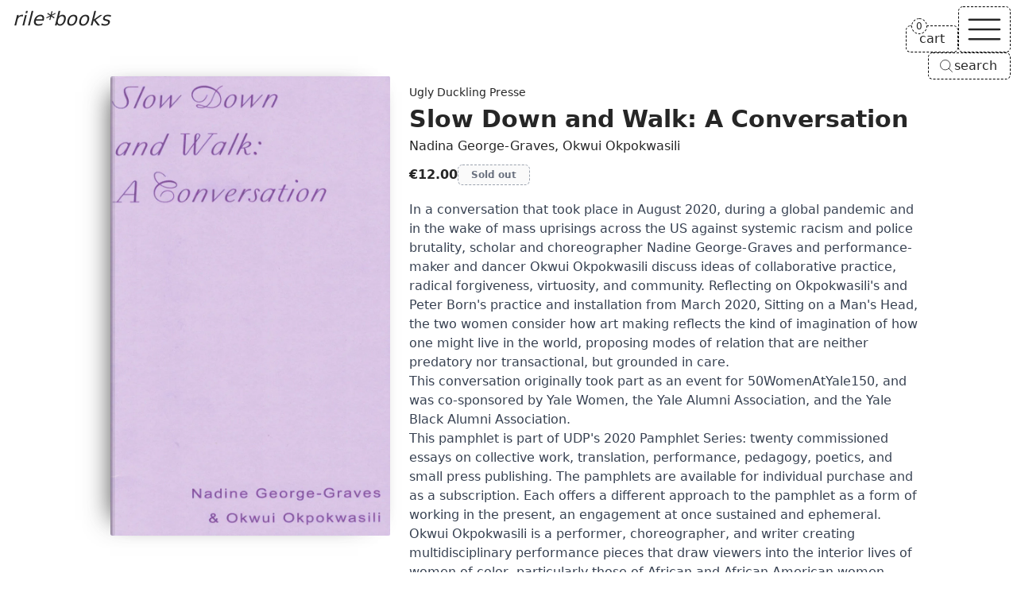

--- FILE ---
content_type: text/html; charset=UTF-8
request_url: https://www.rile.space/books/slow-down-and-walk-a-conversation
body_size: 14661
content:
<!DOCTYPE html>
<html lang="en">

<head>
    <meta charset="UTF-8">
    <meta http-equiv="X-UA-Compatible" content="ie=edge">
    <meta name="viewport" content="width=device-width, initial-scale=1.0">
    <meta name="csrf-token" content="p8qiNXqKbI5zFPipE318kXf3tMTvASSZodWtfz5y">
    <meta name="author" content="rile*books">
    <meta name="description" content="In a conversation that took place in August 2020, during a global pandemic and in the wake of mass uprisings across the US against systemic racism and police brutality, scholar and choreographer Nadine George-Graves and performance-maker and dancer Okwui Okpokwasili discuss ideas of collaborative practice, radical forgiveness, virtuosity, and community. Reflecting on Okpokwasili&#039;s and Peter Born&#039;s practice and installation from March 2020, Sitting on a Man&#039;s Head, the two women consider how art making reflects the kind of imagination of how one might live in the world, proposing modes of relation that are neither predatory nor transactional,  (...)">
    
    <meta property="og:type" content="website">
    <meta property="og:url" content="https://www.rile.space/books/slow-down-and-walk-a-conversation">
    <meta property="og:title" content="Slow Down and Walk: A Conversation by Nadina George-Graves and Okwui Okpokwasili - rile*books">
    <meta property="og:description" content="In a conversation that took place in August 2020, during a global pandemic and in the wake of mass uprisings across the US against systemic racism and police brutality, scholar and choreographer Nadine George-Graves and performance-maker and dancer Okwui Okpokwasili discuss ideas of collaborative practice, radical forgiveness, virtuosity, and community. Reflecting on Okpokwasili&#039;s and Peter Born&#039;s practice and installation from March 2020, Sitting on a Man&#039;s Head, the two women consider how art making reflects the kind of imagination of how one might live in the world, proposing modes of relation that are neither predatory nor transactional,  (...)">
    <meta property="og:image" content="https://rile.space/storage/941/1134_Scan2021-03-12_113003.jpg">
    
    <link rel="canonical" href="https://www.rile.space/books/slow-down-and-walk-a-conversation" />
    
    <link rel="apple-touch-icon" sizes="180x180" href="https://www.rile.space/assets/favicon/apple-touch-icon.png">
    <link rel="icon" type="image/png" sizes="32x32" href="https://www.rile.space/assets/favicon/favicon-32x32.png">
    <link rel="icon" type="image/png" sizes="16x16" href="https://www.rile.space/assets/favicon/favicon-16x16.png">
    
    <title>Slow Down and Walk: A Conversation by Nadina George-Graves and Okwui Okpokwasili - rile*books</title>
    
                <script type="application/ld+json">
    {
        "@context": "https://schema.org",
        "@type": "Book",
        "additionalType": "Product",
        "name": "Slow Down and Walk: A Conversation",
        "author": {
            "@type": "Person",
            "name": "Okwui Okpokwasili, Nadina George-Graves"
        },
        "bookFormat": "https://schema.org/Paperback",
        "image": "https://rile.space/storage/941/1134_Scan2021-03-12_113003.jpg",
        "inLanguage": "English",
        "description": "In a conversation that took place in August 2020, during a global pandemic and in the wake of mass uprisings across the US against systemic racism and police brutality, scholar and choreographer Nadine George-Graves and performance-maker and dancer Okwui Okpokwasili discuss ideas of collaborative practice, radical forgiveness, virtuosity, and community. Reflecting on Okpokwasili&#039;s and Peter Born&#039;s practice and installation from March 2020, Sitting on a Man&#039;s Head, the two women consider how art making reflects the kind of imagination of how one might live in the world, proposing modes of relation that are neither predatory nor transactional, but grounded in care. This conversation originally took part as an event for 50WomenAtYale150, and was co-sponsored by Yale Women, the Yale Alumni Association, and the Yale Black Alumni Association. This pamphlet is part of UDP&#039;s 2020 Pamphlet Series: twenty commissioned essays on collective work, translation, performance, pedagogy, poetics, and small press publishing. The pamphlets are available for individual purchase and as a subscription. Each offers a different approach to the pamphlet as a form of working in the present, an engagement at once sustained and ephemeral. Okwui Okpokwasili is a performer, choreographer, and writer creating multidisciplinary performance pieces that draw viewers into the interior lives of women of color, particularly those of African and African American women, whose stories have long been overlooked and rendered invisible. Her formally experimental productions include Bronx Gothic, Adaku&#039;s Revolt, Poor People&#039;s TV Room, and Sitting on a Man&#039;s Head, and bring together elements of dance, theater, and the visual arts (with spare and distinctive sets designed by her husband and collaborator, Peter Born).",
        "publisher": {
            "@type": "Organization",
            "name": "Ugly Duckling Presse"
        },
        "offers": {
            "@type": "Offer",
            "itemCondition" : "http://schema.org/NewCondition",
            "url": "https://www.rile.space/books/slow-down-and-walk-a-conversation",
            "image": "https://rile.space/storage/941/1134_Scan2021-03-12_113003.jpg",
            "availability": "https://schema.org/OutOfStock",
            "price": "12.00",
            "priceCurrency": "EUR",
            "validFrom": "2021-03-12T11:34:40+01:00",
            "priceValidUntil": "2026-05-13T12:05:42+02:00"
        }
    }
</script>
        <link rel="preload" as="style" href="https://www.rile.space/build/assets/app-OdgRpa9R.css" /><link rel="modulepreload" href="https://www.rile.space/build/assets/app-CDSkJDAG.js" /><link rel="stylesheet" href="https://www.rile.space/build/assets/app-OdgRpa9R.css" data-navigate-track="reload" /><script type="module" src="https://www.rile.space/build/assets/app-CDSkJDAG.js" data-navigate-track="reload"></script></head>

<body class="flex flex-col justify-between min-h-screen font-sans antialiased bg-background text-foreground">

    <a href="#main"
    class="absolute z-50 p-2 opacity-0 text-background bg-foreground -left-full focus:left-1/2 focus:-translate-x-1/2 focus:opacity-100">Skip
    to main content</a>
<header
    class="fixed top-0 left-0 z-20 px-4 pt-2 text-white w-fit md:text-inherit mix-blend-difference md:mix-blend-normal">
    <a class="text-2xl italic" href="https://www.rile.space">rile*books</a>
</header>

<nav id="nav" class="fixed top-0 right-0 z-20 flex flex-col items-end gap-2 mt-2 mr-2">
    <div class="flex items-end justify-end gap-2">
        <a href="https://www.rile.space/cart" id="cart"
            class="relative px-4 py-1 text-center transition-colors border border-black border-dashed rounded-md bg-background dark:border-neutral-500 dark:bg-accent group hover:text-fuchsia-500 hover:border-fuchsia-500 dark:hover:border-fuchsia-500">
            <span>cart</span>
            <div
                class="absolute start-full top-0 z-[1] w-max -translate-x-1/2 -translate-y-1/2 rounded-full bg-background dark:bg-accent rtl:translate-x-1/2">
                <span
                    class="flex cart-counter-js items-center justify-center rounded-full text-xs w-5 h-5 leading-none font-medium border min-w-[theme(spacing.4)] tracking-tighter border-black dark:border-neutral-500 group-hover:border-fuchsia-500 border-dashed">
                    0
                </span>
            </div>
        </a>

        
        <button id="nav-toggle" aria-label="Toggle navigation"
            class="px-1 transition-colors border border-black border-dashed rounded-md bg-background dark:bg-accent dark:border-neutral-500 hover:text-fuchsia-500 hover:border-fuchsia-500 dark:hover:border-fuchsia-500">
            <svg class="h-14" stroke="currentColor" fill="none" viewBox="0 0 24 24" stroke-width="1">
                <path id="open-icon" class="inline-flex" stroke-linecap="round" stroke-linejoin="round"
                    d="M3.75 6.75h16.5M3.75 12h16.5m-16.5 5.25h16.5" />
                <path id="close-icon" class="hidden" stroke-linecap="round" stroke-linejoin="round"
                    d="M6 18L18 6M6 6l12 12" />
            </svg>
        </button>
    </div>

    
    <button type="button"
        class="items-center hidden gap-1 py-1 pl-3 pr-4 text-center transition-colors bg-background border border-black border-dashed rounded-md open-search-dialog-js md:inline-flex dark:border-neutral-500 dark:bg-accent hover:text-fuchsia-500 [&_svg]:size-5">
        <svg xmlns="http://www.w3.org/2000/svg" fill="none" viewBox="0 0 24 24" stroke-width="1"
            stroke="currentColor" aria-hidden="true" data-slot="icon">
            <path stroke-linecap="round" stroke-linejoin="round"
                d="m21 21-5.197-5.197m0 0A7.5 7.5 0 1 0 5.196 5.196a7.5 7.5 0 0 0 10.607 10.607Z" />
        </svg>
        <span>search</span>
    </button>

    <div id="nav-menu" class="hidden w-40 rounded-md dark:bg-accent bg-background">
        <div
            class="text-center border border-black border-dashed divide-y divide-black rounded-md dark:border-neutral-500 dark:divide-neutral-500 divide-dashed">
            <a href="https://www.rile.space/books"
                class="block p-2 transition-colors rounded-t-md hover:underline">Books</a>
            <a href="https://www.rile.space/events" class="block p-2 transition-colors hover:underline">Events</a>
            <a href="https://www.rile.space/podcasts" class="block p-2 transition-colors hover:underline">Podcasts</a>
            <a href="https://www.rile.space/info/about-us"
                class="block p-2 transition-colors rounded-b-md hover:underline">Info</a>
            <button type="button"
                class="inline-flex items-center justify-center w-full gap-1 p-2 text-center md:hidden open-search-dialog-js hover:underline">
                <svg xmlns="http://www.w3.org/2000/svg" fill="none" viewBox="0 0 24 24" stroke-width="1"
                    class="h-5" stroke="currentColor" aria-hidden="true" data-slot="icon">
                    <path stroke-linecap="round" stroke-linejoin="round"
                        d="m21 21-5.197-5.197m0 0A7.5 7.5 0 1 0 5.196 5.196a7.5 7.5 0 0 0 10.607 10.607Z" />
                </svg>
                <span>Search</span>
            </button>
        </div>
    </div>
</nav>
    <dialog id="search-dialog" aria-describedby="search-dialog-description" aria-labelledby="search-dialog-title"
    class="relative z-20 border rounded-lg shadow-lg w-96 border-border bg-background">
    <search>
        <form method="GET" action="https://www.rile.space/books" id="search-form">
            <div class="grid w-full max-w-lg gap-4 p-6 sm:max-w-md">
                <div class="flex flex-col gap-y-1.5 text-left">
                    <div class="flex items-center gap-2">
                        <h2 id="search-dialog-title"
                            class="text-lg font-semibold leading-none tracking-tight text-foreground">
                            Search books</h2>
                        
                    </div>
                    <p id="search-dialog-description" class="text-sm text-muted-foreground">Search books by title,
                        author, publisher, keywords...</p>
                </div>
                <div class="flex items-center space-x-2">
                    <div class="grid flex-1 gap-2">
                        <label for="search-books"
                            class="text-sm font-medium leading-none sr-only peer-disabled:cursor-not-allowed peer-disabled:opacity-70">
                            Search </label>
                        <input name="like" id="search-books" placeholder="Search books..." autofocus required
                            value=""
                            class="flex w-full px-3 py-1 text-sm transition-colors bg-transparent border-black border-dashed rounded-md dark:border-neutral-500 h-9 focus:border-solid focus:border-black focus:outline-none focus:ring-0 placeholder:text-muted-foreground disabled:cursor-not-allowed disabled:opacity-50 text-foreground">
                    </div>
                </div>

                <div class="flex justify-start gap-x-2">
                    <button type="submit" class="custom-btn custom-btn--blue">Search</button>
                </div>

                <button type="button" id="close-search-dialog"
                    class="absolute transition-opacity rounded-sm right-4 top-4 opacity-70 ring-offset-background hover:opacity-100 focus:outline-none focus:ring-2 focus:ring-ring focus:ring-offset-2 disabled:pointer-events-none text-muted-foreground"><svg
                        xmlns="http://www.w3.org/2000/svg" width="24" height="24" viewBox="0 0 24 24"
                        fill="none" stroke="currentColor" stroke-width="2" stroke-linecap="round"
                        stroke-linejoin="round" class="w-4 h-4 lucide lucide-xicon">
                        <path d="M18 6 6 18"></path>
                        <path d="m6 6 12 12"></path>
                    </svg><span class="sr-only">Close</span></button>
            </div>
        </form>
    </search>
</dialog>

    <main id="main">
        <section aria-labelledby="product-section" class="px-4 pt-32 md:pt-24 md:mx-auto min-h-[85vh] w-fit pb-12 mb-8">
        <article class="flex flex-col items-start md:flex-row md:gap-x-2">

            <figure class="px-6 book-cover">
                <picture class="wrap">
                    <source type="image/webp" srcset="https://rile.space/storage/941/conversions/1134_Scan2021-03-12_113003-webp.webp">
                    <img src="https://rile.space/storage/941/1134_Scan2021-03-12_113003.jpg" alt="Cover of Slow Down and Walk: A Conversation"
                        class="max-w-60 sm:max-w-64 object-contain md:max-w-72 lg:max-w-[22rem] max-h-[45rem] w-auto h-auto"
                        width="800"
                        height="1314">
                </picture>
            </figure>

            <div class="mt-4 md:mt-2 max-w-prose xl:min-w-[65ch]">

                                    <p>
                        <a class="text-sm hover:underline" href="https://www.rile.space/publishers/ugly-duckling-presse">
                            Ugly Duckling Presse
                        </a>
                    </p>
                
                <h1 id="product-section" class="my-1 text-2xl font-semibold md:text-3xl">Slow Down and Walk: A Conversation</h1>

                                    <p>
                        <a class="hover:underline" href="https://www.rile.space/authors/nadina-george-graves">Nadina George-Graves</a>, <a class="hover:underline" href="https://www.rile.space/authors/okwui-okpokwasili">Okwui Okpokwasili</a>
                    </p>
                
                <div class="flex items-center my-2 gap-x-3">

                    <span class="py-1 text-base font-semibold">€12.00</span>

                    
                                            <button type="button" disabled aria-label="Slow Down and Walk: A Conversation is sold out"
                            class="px-4 py-1 text-xs font-semibold text-gray-500 transition-all border border-gray-400 border-dashed rounded-md dark:border-neutral-500 dark:text-neutral-400">
                            Sold out</button>
                                    </div>


                <div class="my-4 leading-normal prose dark:prose-invert overflow-anywhere">

                    <p>In a conversation that took place in August 2020, during a global pandemic and in the wake of mass uprisings across the US against systemic racism and police brutality, scholar and choreographer Nadine George-Graves and performance-maker and dancer Okwui Okpokwasili discuss ideas of collaborative practice, radical forgiveness, virtuosity, and community. Reflecting on Okpokwasili's and Peter Born's practice and installation from March 2020, Sitting on a Man's Head, the two women consider how art making reflects the kind of imagination of how one might live in the world, proposing modes of relation that are neither predatory nor transactional, but grounded in care.</p>
<p>This conversation originally took part as an event for 50WomenAtYale150, and was co-sponsored by Yale Women, the Yale Alumni Association, and the Yale Black Alumni Association.</p>
<p>This pamphlet is part of UDP's 2020 Pamphlet Series: twenty commissioned essays on collective work, translation, performance, pedagogy, poetics, and small press publishing. The pamphlets are available for individual purchase and as a subscription. Each offers a different approach to the pamphlet as a form of working in the present, an engagement at once sustained and ephemeral.</p>
<p>Okwui Okpokwasili is a performer, choreographer, and writer creating multidisciplinary performance pieces that draw viewers into the interior lives of women of color, particularly those of African and African American women, whose stories have long been overlooked and rendered invisible. Her formally experimental productions include Bronx Gothic, Adaku's Revolt, Poor People's TV Room, and Sitting on a Man's Head, and bring together elements of dance, theater, and the visual arts (with spare and distinctive sets designed by her husband and collaborator, Peter Born).</p>

                    <p class="text-sm">
                        
                        Language: <a class="hover:text-fuchsia-500 not-prose" href="https://www.rile.space/books?language=english">English</a>
                    </p>
                    

                    

                </div>

                                    <div class="flex flex-wrap items-center gap-2 my-6">
                        <svg aria-hidden="true" xmlns="http://www.w3.org/2000/svg" fill="none" viewBox="0 0 24 24"
                            class="w-5 h-5" stroke="currentColor">
                            <path stroke-linecap="round" stroke-linejoin="round" stroke-width="1"
                                d="M12 6.253v13m0-13C10.832 5.477 9.246 5 7.5 5S4.168 5.477 3 6.253v13C4.168 18.477 5.754 18 7.5 18s3.332.477 4.5 1.253m0-13C13.168 5.477 14.754 5 16.5 5c1.747 0 3.332.477 4.5 1.253v13C19.832 18.477 18.247 18 16.5 18c-1.746 0-3.332.477-4.5 1.253">
                            </path>
                        </svg>
                                                    <a class="px-4 py-1 text-xs font-semibold leading-snug transition-all border rounded-md bg-accent border-accent hover:text-fuchsia-500"
                                href="https://www.rile.space/books?category=essays">Essays</a>
                                                
                    </div>
                            </div>
        </article>
    </section>

            <section aria-labelledby="recommendations-section">

            <h2 id="recommendations-section" class="px-4 mx-auto my-8 text-4xl">recommendations</h2>

            <div class="mb-20 md:mb-12 product-grid">
                                    <div class="sm:grid grid-rows-[auto_minmax(auto,250px)]">
    <figure class="px-6 pb-2 book-cover">
        <a class="wrap" href="https://www.rile.space/books/fantasy" tabindex="-1">
            <picture>
                <source type="image/webp" srcset="https://rile.space/storage/2815/conversions/241015041014_1688187515-900-webp.webp">
                <img src="https://rile.space/storage/2815/241015041014_1688187515-900.jpg" alt="Cover of Fantasy"
                     loading="lazy"                     class="max-w-60 sm:max-w-64 max-h-[32rem] w-auto h-auto"
                    width="700"
                    height="1109">
            </picture>
        </a>
    </figure>
    <div class="mt-2 overflow-x-auto overflow-y-clip">
                    <p>
                <a class="text-sm hover:underline" href="https://www.rile.space/publishers/ugly-duckling-presse">
                    Ugly Duckling Presse
                </a>
            </p>
        
        <h3 class="my-1 font-semibold line-clamp-2"><a href="https://www.rile.space/books/fantasy"
                class="hover:underline">Fantasy</a></h3>

                    <p>
                                    <a href="https://www.rile.space/authors/ben-fama"
                        class="hover:underline">Ben Fama</a>

                                                </p>
        
        <div class="flex my-2 gap-x-3">
            <div class="flex items-center leading-none gap-x-2">

                                    <a href="https://www.rile.space/books?category=poetry"
                        class="py-1 text-xs font-semibold rounded-md hover:underline">
                        Poetry
                    </a>

                                            
                
                <data value="18"
                    class="py-1 text-xs font-semibold rounded-md">€18.00</data>

            </div>

            
                            <button type="button" aria-label="Add Fantasy to cart"
                    data-product-id="2929"
                    class="px-3 py-1 text-xs font-semibold transition-all border border-black border-dashed rounded-md bg-accent dark:border-neutral-500 add-to-cart-js colorful-js hover:text-fuchsia-500 hover:border-fuchsia-500">Add
                    to cart</button>
                    </div>

        <div class="my-2 leading-normal prose line-clamp-3 prose-p:inline dark:prose-invert">
            <p>Ben Fama&rsquo;s Fantasy operates in a world of Internet, glamor, and lonely 21st century adulthood, through various other sorts of intimacies that happen through global production. Fama&rsquo;s language and affect flatten desire while they maintain a tone of struggle and longing. Fantasy works at the question of how to spend time while alive in a humanity close to burnout, where the value of one&rsquo;s own labor is as inconclusive as the profits of intimacy. The need for things butts up against the living nihilism of late capitalism.</p></div>

    </div>
</div>
                                    <div class="sm:grid grid-rows-[auto_minmax(auto,250px)]">
    <figure class="px-6 pb-2 book-cover">
        <a class="wrap" href="https://www.rile.space/books/the-narco-imaginary-essays-under-the-influence" tabindex="-1">
            <picture>
                <source type="image/webp" srcset="https://rile.space/storage/1961/conversions/1206_9781937027445-webp.webp">
                <img src="https://rile.space/storage/1961/1206_9781937027445.jpg" alt="Cover of The Narco-Imaginary: Essays Under the Influence"
                     loading="lazy"                     class="max-w-60 sm:max-w-64 max-h-[32rem] w-auto h-auto"
                    width="700"
                    height="1023">
            </picture>
        </a>
    </figure>
    <div class="mt-2 overflow-x-auto overflow-y-clip">
                    <p>
                <a class="text-sm hover:underline" href="https://www.rile.space/publishers/ugly-duckling-presse">
                    Ugly Duckling Presse
                </a>
            </p>
        
        <h3 class="my-1 font-semibold line-clamp-2"><a href="https://www.rile.space/books/the-narco-imaginary-essays-under-the-influence"
                class="hover:underline">The Narco-Imaginary: Essays Under the Influence</a></h3>

                    <p>
                                    <a href="https://www.rile.space/authors/ramsey-scott"
                        class="hover:underline">Ramsey Scott</a>

                                                </p>
        
        <div class="flex my-2 gap-x-3">
            <div class="flex items-center leading-none gap-x-2">

                                    <a href="https://www.rile.space/books?category=essays"
                        class="py-1 text-xs font-semibold rounded-md hover:underline">
                        Essays
                    </a>

                                            
                
                <data value="23"
                    class="py-1 text-xs font-semibold rounded-md">€23.00</data>

            </div>

            
                            <button type="button" aria-label="Add The Narco-Imaginary: Essays Under the Influence to cart"
                    data-product-id="2039"
                    class="px-3 py-1 text-xs font-semibold transition-all border border-black border-dashed rounded-md bg-accent dark:border-neutral-500 add-to-cart-js colorful-js hover:text-fuchsia-500 hover:border-fuchsia-500">Add
                    to cart</button>
                    </div>

        <div class="my-2 leading-normal prose line-clamp-3 prose-p:inline dark:prose-invert">
            <p>Written according to its own dictum, "language is the universal inebriant," these epistolary essays, personal narratives, meditations on avant-garde writers, and unorthodox forays into the "narco-imaginary"&mdash;the habits and conventions surrounding literary and cultural representations of drug use&mdash;attend to the residue of transient impressions that remain, long after the delirium of creative activity subsides.</p>
<p>Ramsey Scott teaches at Brooklyn College, CUNY. His essays, poems, and fiction have appeared in various print and online publications, including the Southwest Review, the Seneca Review, The Massachusetts Review, Shampoo, Tarpaulin Sky, Confrontation, and Mirage #4/Period(ical). The Narco-Imaginary is his first book.</p></div>

    </div>
</div>
                                    <div class="sm:grid grid-rows-[auto_minmax(auto,250px)]">
    <figure class="px-6 pb-2 book-cover">
        <a class="wrap" href="https://www.rile.space/books/read-me-selected-works" tabindex="-1">
            <picture>
                <source type="image/webp" srcset="https://rile.space/storage/2415/conversions/1232_Scan9-webp.webp">
                <img src="https://rile.space/storage/2415/1232_Scan9.jpg" alt="Cover of Read Me: Selected Works"
                     loading="lazy"                     class="max-w-60 sm:max-w-64 max-h-[32rem] w-auto h-auto"
                    width="700"
                    height="1102">
            </picture>
        </a>
    </figure>
    <div class="mt-2 overflow-x-auto overflow-y-clip">
                    <p>
                <a class="text-sm hover:underline" href="https://www.rile.space/publishers/ugly-duckling-presse">
                    Ugly Duckling Presse
                </a>
            </p>
        
        <h3 class="my-1 font-semibold line-clamp-2"><a href="https://www.rile.space/books/read-me-selected-works"
                class="hover:underline">Read Me: Selected Works</a></h3>

                    <p>
                                    <a href="https://www.rile.space/authors/holly-melgard"
                        class="hover:underline">Holly Melgard</a>

                                                </p>
        
        <div class="flex my-2 gap-x-3">
            <div class="flex items-center leading-none gap-x-2">

                                    <a href="https://www.rile.space/books?category=essays"
                        class="py-1 text-xs font-semibold rounded-md hover:underline">
                        Essays
                    </a>

                                            
                
                <data value="20"
                    class="py-1 text-xs font-semibold rounded-md">€20.00</data>

            </div>

            
                            <button type="button" aria-label="Add Read Me: Selected Works to cart"
                    data-product-id="2520"
                    class="px-3 py-1 text-xs font-semibold transition-all border border-black border-dashed rounded-md bg-accent dark:border-neutral-500 add-to-cart-js colorful-js hover:text-fuchsia-500 hover:border-fuchsia-500">Add
                    to cart</button>
                    </div>

        <div class="my-2 leading-normal prose line-clamp-3 prose-p:inline dark:prose-invert">
            <p>Read Me gathers the tools necessary to make sense of contemporary problems so ubiquitous they seem too big to name. Spanning a multiplicity of genres, media, and tonal registers, this book surveys Holly Melgard&rsquo;s formally experimental poetic works produced between 2008 and 2023, including sound poems, essays on poetics, and books that exploit print on demand to, for example, counterfeit money. In often wildly comic turns of thought, Melgard&rsquo;s work cleaves personal agency from automated defaults by mapping trauma and technocracy from the inside out.</p>
<p>From critical talks to fictional monologues, the poet translates into language the unremarkable torments of neoliberalization in the digital age.</p></div>

    </div>
</div>
                                    <div class="sm:grid grid-rows-[auto_minmax(auto,250px)]">
    <figure class="px-6 pb-2 book-cover">
        <a class="wrap" href="https://www.rile.space/books/a-handbook-of-disappointed-fate" tabindex="-1">
            <picture>
                <source type="image/webp" srcset="https://rile.space/storage/110/conversions/0350_Scan2021-01-08_153921-webp.webp">
                <img src="https://rile.space/storage/110/0350_Scan2021-01-08_153921.jpg" alt="Cover of A Handbook of Disappointed Fate"
                     loading="lazy"                     class="max-w-60 sm:max-w-64 max-h-[32rem] w-auto h-auto"
                    width="646"
                    height="986">
            </picture>
        </a>
    </figure>
    <div class="mt-2 overflow-x-auto overflow-y-clip">
                    <p>
                <a class="text-sm hover:underline" href="https://www.rile.space/publishers/ugly-duckling-presse">
                    Ugly Duckling Presse
                </a>
            </p>
        
        <h3 class="my-1 font-semibold line-clamp-2"><a href="https://www.rile.space/books/a-handbook-of-disappointed-fate"
                class="hover:underline">A Handbook of Disappointed Fate</a></h3>

                    <p>
                                    <a href="https://www.rile.space/authors/anne-boyer"
                        class="hover:underline">Anne Boyer</a>

                                                </p>
        
        <div class="flex my-2 gap-x-3">
            <div class="flex items-center leading-none gap-x-2">

                                    <a href="https://www.rile.space/books?category=poetry"
                        class="py-1 text-xs font-semibold rounded-md hover:underline">
                        Poetry
                    </a>

                                            
                
                <data value="20"
                    class="py-1 text-xs font-semibold rounded-md">€20.00</data>

            </div>

            
                            <button type="button" aria-label="Add A Handbook of Disappointed Fate to cart"
                    data-product-id="113"
                    class="px-3 py-1 text-xs font-semibold transition-all border border-black border-dashed rounded-md bg-accent dark:border-neutral-500 add-to-cart-js colorful-js hover:text-fuchsia-500 hover:border-fuchsia-500">Add
                    to cart</button>
                    </div>

        <div class="my-2 leading-normal prose line-clamp-3 prose-p:inline dark:prose-invert">
            <p>A HANDBOOK OF DISAPPOINTED FATE highlights a decade of Anne Boyer's interrogative writing on poetry, death, love, lambs, and other impossible questions.</p>
<p>"The essays in this book model the poet&rsquo;s no: they refuse to make things easy when they aren&rsquo;t, preserving the messy difficulty of cancer, of poverty, of staying alive under capitalism." - Julia Bosson</p></div>

    </div>
</div>
                                    <div class="sm:grid grid-rows-[auto_minmax(auto,250px)]">
    <figure class="px-6 pb-2 book-cover">
        <a class="wrap" href="https://www.rile.space/books/the-close-chaplet" tabindex="-1">
            <picture>
                <source type="image/webp" srcset="https://rile.space/storage/2014/conversions/0102_Scan2023-05-26_130747-webp.webp">
                <img src="https://rile.space/storage/2014/0102_Scan2023-05-26_130747.jpg" alt="Cover of The Close Chaplet"
                     loading="lazy"                     class="max-w-60 sm:max-w-64 max-h-[32rem] w-auto h-auto"
                    width="700"
                    height="1052">
            </picture>
        </a>
    </figure>
    <div class="mt-2 overflow-x-auto overflow-y-clip">
                    <p>
                <a class="text-sm hover:underline" href="https://www.rile.space/publishers/ugly-duckling-presse">
                    Ugly Duckling Presse
                </a>
            </p>
        
        <h3 class="my-1 font-semibold line-clamp-2"><a href="https://www.rile.space/books/the-close-chaplet"
                class="hover:underline">The Close Chaplet</a></h3>

                    <p>
                                    <a href="https://www.rile.space/authors/laura-riding"
                        class="hover:underline">Laura Riding</a>

                                                </p>
        
        <div class="flex my-2 gap-x-3">
            <div class="flex items-center leading-none gap-x-2">

                                    <a href="https://www.rile.space/books?category=poetry"
                        class="py-1 text-xs font-semibold rounded-md hover:underline">
                        Poetry
                    </a>

                                            
                
                <data value="23"
                    class="py-1 text-xs font-semibold rounded-md">€23.00</data>

            </div>

            
                            <button type="button" aria-label="Add The Close Chaplet to cart"
                    data-product-id="2097"
                    class="px-3 py-1 text-xs font-semibold transition-all border border-black border-dashed rounded-md bg-accent dark:border-neutral-500 add-to-cart-js colorful-js hover:text-fuchsia-500 hover:border-fuchsia-500">Add
                    to cart</button>
                    </div>

        <div class="my-2 leading-normal prose line-clamp-3 prose-p:inline dark:prose-invert">
            <p>Long out of print, The Close Chaplet is Laura Riding's first book, originally published in 1926. Riding deliberately ceased writing poems after 1940, when she came to see poetry as irrevocably flawed as a means of expression. These poems demonstrate Riding's early desire to depart from the close and well-tilled ground of traditional lyric poetry. According to her biographer, Elizabeth Friedman, many of the poems for THE CLOSE CHAPLET were brought in typescript from New York, a few were added in Egypt, and the entire text was carefully edited by Robert Graves.</p>
<p>In his introduction, Mark Jacobs writes that Riding was identifying herself with the pre-moment, the 'what-was-there' before Creation. How did the world, the universe, come to exist, why does it exist, why does it die, why do we? From these questions, Riding begins to develop a theory about the role of women as the origin of all human beings, the only animals with written language. This edition also includes Riding's essay A Prophecy or a Plea, a statement of her poetics initially published in 1926.</p>
<p>Laura Riding was a poet, novelist, short-story writer, essayist, and publisher. While primarily known for the critical works that she co-authored with Robert Graves &mdash; A Pamphlet Against Anthologies and A Survey of Modernist Poetry &mdash; Riding also left behind an incredibly powerful body of poetry and prose works that, regrettably, remain little read today. These include THE CLOSE CHAPLET (Ugly Duckling Press, 2020), EXPERTS ARE PUZZLED (Ugly Duckling Presse, 2018), CONVALESCENT CONVERSATIONS (Ugly Duckling Presse, 2018), The Lives of Wives, and The Progress of Stories. Famously rejecting poetry early in her career, she spent the last decades of her life co-writing a theoretical work on linguistics, Rational Meaning, with her husband Schuyler Jackson. She was awarded the Bollingen Prize in 1991, the very same year she died.</p></div>

    </div>
</div>
                                    <div class="sm:grid grid-rows-[auto_minmax(auto,250px)]">
    <figure class="px-6 pb-2 book-cover">
        <a class="wrap" href="https://www.rile.space/books/we-the-heartbroken" tabindex="-1">
            <picture>
                <source type="image/webp" srcset="https://rile.space/storage/3398/conversions/01JXYQ706YG3V0KM6EHH0P3MDR-webp.webp">
                <img src="https://rile.space/storage/3398/01JXYQ706YG3V0KM6EHH0P3MDR.png" alt="Cover of We, the Heartbroken"
                     loading="lazy"                     class="max-w-60 sm:max-w-64 max-h-[32rem] w-auto h-auto"
                    width="762"
                    height="1169">
            </picture>
        </a>
    </figure>
    <div class="mt-2 overflow-x-auto overflow-y-clip">
                    <p>
                <a class="text-sm hover:underline" href="https://www.rile.space/publishers/hajar-press">
                    Hajar Press
                </a>
            </p>
        
        <h3 class="my-1 font-semibold line-clamp-2"><a href="https://www.rile.space/books/we-the-heartbroken"
                class="hover:underline">We, the Heartbroken</a></h3>

                    <p>
                                    <a href="https://www.rile.space/authors/gargi-bhattacharyya"
                        class="hover:underline">Gargi Bhattacharyya</a>

                                                </p>
        
        <div class="flex my-2 gap-x-3">
            <div class="flex items-center leading-none gap-x-2">

                                    <a href="https://www.rile.space/books?category=essays"
                        class="py-1 text-xs font-semibold rounded-md hover:underline">
                        Essays
                    </a>

                                            
                
                <data value="18"
                    class="py-1 text-xs font-semibold rounded-md">€18.00</data>

            </div>

            
                            <button type="button" aria-label="Add We, the Heartbroken to cart"
                    data-product-id="3305"
                    class="px-3 py-1 text-xs font-semibold transition-all border border-black border-dashed rounded-md bg-accent dark:border-neutral-500 add-to-cart-js colorful-js hover:text-fuchsia-500 hover:border-fuchsia-500">Add
                    to cart</button>
                    </div>

        <div class="my-2 leading-normal prose line-clamp-3 prose-p:inline dark:prose-invert">
            <p>What do we do when the world breaks our hearts? Racial capitalism in the age of pandemic continues to crush ever more lives and spirits. Yet, we are told repeatedly to master, to overcome, to be resilient. Beneath this fragile pretence of coping, many of us have grown used to living with profound and fathomless sorrow.<br><br>In graceful prose, Gargi Bhattacharyya navigates collective grief and how it mingles with personal tragedy. Alongside love and joy, perhaps grief is what makes us human―and while its pain scrapes our wounds, its presence can help us renounce that which exists and build anew.&nbsp;<br><br>Heartbreak is the class consciousness of our times. So, it is up to us, the heartbroken, to learn again to heal—and remake the world.</p><p>"<em>We, the Heartbroken</em> reckons with loss and grief’s fullness and its surprising abilities to make us alive to one another … entranced by one another again. We are called upon to do this work, to allow for heartbreak to engender capaciousness and collectivity."<br>— <strong><em>Full Stop</em></strong><br><br><strong>Gargi Bhattacharyya</strong> lives and works in London. Their work includes writing on racism, racial capitalism, austerity and war.</p></div>

    </div>
</div>
                                    <div class="sm:grid grid-rows-[auto_minmax(auto,250px)]">
    <figure class="px-6 pb-2 book-cover">
        <a class="wrap" href="https://www.rile.space/books/semi-nomadic-debt-ridden-bedouins" tabindex="-1">
            <picture>
                <source type="image/webp" srcset="https://rile.space/storage/3511/conversions/01K10FTX7QGZ61EPE71F57ZRTJ-webp.webp">
                <img src="https://rile.space/storage/3511/01K10FTX7QGZ61EPE71F57ZRTJ.jpg" alt="Cover of Semi-Nomadic Debt-Ridden Bedouins"
                     loading="lazy"                     class="max-w-60 sm:max-w-64 max-h-[32rem] w-auto h-auto"
                    width="700"
                    height="822">
            </picture>
        </a>
    </figure>
    <div class="mt-2 overflow-x-auto overflow-y-clip">
                    <p>
                <a class="text-sm hover:underline" href="https://www.rile.space/publishers/lenz-press">
                    Lenz Press
                </a>
            </p>
        
        <h3 class="my-1 font-semibold line-clamp-2"><a href="https://www.rile.space/books/semi-nomadic-debt-ridden-bedouins"
                class="hover:underline">Semi-Nomadic Debt-Ridden Bedouins</a></h3>

                    <p>
                                    <a href="https://www.rile.space/authors/basma-al-sharif"
                        class="hover:underline">Basma al-Sharif</a>

                                                </p>
        
        <div class="flex my-2 gap-x-3">
            <div class="flex items-center leading-none gap-x-2">

                                    <a href="https://www.rile.space/books?category=film-video"
                        class="py-1 text-xs font-semibold rounded-md hover:underline">
                        Film &amp; Video
                    </a>

                                            
                
                <data value="35"
                    class="py-1 text-xs font-semibold rounded-md">€35.00</data>

            </div>

            
                            <button type="button" aria-label="Add Semi-Nomadic Debt-Ridden Bedouins to cart"
                    data-product-id="3383"
                    class="px-3 py-1 text-xs font-semibold transition-all border border-black border-dashed rounded-md bg-accent dark:border-neutral-500 add-to-cart-js colorful-js hover:text-fuchsia-500 hover:border-fuchsia-500">Add
                    to cart</button>
                    </div>

        <div class="my-2 leading-normal prose line-clamp-3 prose-p:inline dark:prose-invert">
            <p>Semi-Nomadic Debt-Ridden Bedouins offers an in-depth look at nearly two decades of artistic output by the Palestinian artist and filmmaker Basma al-Sharif. Retracing her practice from recent works back to her earliest experiments, the book provides an original overview of how her visual language and conceptual concerns have evolved over time.</p><p>Basma al-Sharif's films and installations navigate the unstable terrains of displacement, colonialism, and representation—often shaped by the ongoing reality of the occupation of Palestine. Through a rich selection of images and curatorial essays, the monograph highlights the layered political and cinematic frameworks within which her works are embedded.</p><p>Also included are two newly commissioned literary contributions: a fictional piece by Karim Kattan that resonates with the themes of place and estrangement, and a conversation between al-Sharif and the artist <a href="https://rile.space/authors/diego-marcon">Diego Marcon</a>, in which they reflect on shared affinities, artistic processes, and their long-standing dialogue. Blurring the personal and the political, the real and the imagined, Semi-Nomadic Debt-Ridden Bedouins captures the complexity and urgency of al-Sharif's artistic journey.</p><p>Texts by Basma al-Sharif, Karim Kattan, Diego Marcon, et al.</p><p>Basma al-Sharif (born 1983 in Koweit) is a Palestinian artist working in cinema and installation. She developed her practice nomadically between the Middle East, Europe, and North America and is currently based in Berlin. Her practice looks at cyclical political conflicts and confronts the legacy of colonialism through satirical, immersive, and lyrical works.</p></div>

    </div>
</div>
                                    <div class="sm:grid grid-rows-[auto_minmax(auto,250px)]">
    <figure class="px-6 pb-2 book-cover">
        <a class="wrap" href="https://www.rile.space/books/family-picture" tabindex="-1">
            <picture>
                <source type="image/webp" srcset="https://rile.space/storage/2322/conversions/0105_Scan8-webp.webp">
                <img src="https://rile.space/storage/2322/0105_Scan8.jpg" alt="Cover of Family Picture"
                     loading="lazy"                     class="max-w-60 sm:max-w-64 max-h-[32rem] w-auto h-auto"
                    width="700"
                    height="1064">
            </picture>
        </a>
    </figure>
    <div class="mt-2 overflow-x-auto overflow-y-clip">
                    <p>
                <a class="text-sm hover:underline" href="https://www.rile.space/publishers/sig">
                    S*I*G
                </a>
            </p>
        
        <h3 class="my-1 font-semibold line-clamp-2"><a href="https://www.rile.space/books/family-picture"
                class="hover:underline">Family Picture</a></h3>

                    <p>
                                    <a href="https://www.rile.space/authors/tom-humphreys"
                        class="hover:underline">Tom Humphreys</a>

                                                </p>
        
        <div class="flex my-2 gap-x-3">
            <div class="flex items-center leading-none gap-x-2">

                                    <a href="https://www.rile.space/books?category=essays"
                        class="py-1 text-xs font-semibold rounded-md hover:underline">
                        Essays
                    </a>

                                            
                
                <data value="6"
                    class="py-1 text-xs font-semibold rounded-md">€6.00</data>

            </div>

            
                            <button type="button" aria-label="Add Family Picture to cart"
                    data-product-id="2417"
                    class="px-3 py-1 text-xs font-semibold transition-all border border-black border-dashed rounded-md bg-accent dark:border-neutral-500 add-to-cart-js colorful-js hover:text-fuchsia-500 hover:border-fuchsia-500">Add
                    to cart</button>
                    </div>

        <div class="my-2 leading-normal prose line-clamp-3 prose-p:inline dark:prose-invert">
            <p>An essay in the form of painting studies - including persons, dogs, a frog, a hoofed animal, fish, hare, trees and plants.</p></div>

    </div>
</div>
                            </div>

        </section>
    </main>

    <footer class="pb-4 border-t border-dashed border-border">
    
    <div class="grid grid-cols-1 border-t border-dashed md:grid-cols-2 xl:grid-cols-3 border-border">
        <div class="p-4">
            <h2 class="mb-4 font-medium">rile*books</h2>
            <div class="space-y-4">
                <p>Rue des Commerçants 62&nbsp;<br>1000 Bruxelles</p><p>OPEN<br>11am-6pm, Tuesday to Sunday</p>
            </div>
        </div>
        <div class="flex flex-wrap justify-between gap-2 p-4">
            <div class="flex-1">
                <h2 class="mb-4 font-medium">Information</h2>
                <div class="space-y-1">
                    <a class="block w-fit hover:underline"
                        href="https://www.rile.space/info/internships">Internships</a>
                    <a class="block w-fit hover:underline"
                        href="https://www.rile.space/info/giftcards">Gift cards</a>
                    <a class="block w-fit hover:underline" target="_blank"
                        href="https://www.instagram.com/rile.books/">Instagram</a>
                    <a class="block w-fit hover:underline"
                        href="https://www.rile.space/info/terms-and-conditions">Terms and conditions</a>
                    <a class="block w-fit hover:underline"
                        href="https://www.rile.space/info/privacy-policy">Privacy policy</a>
                </div>
            </div>
            <div class="flex-1">
                <h2 class="mb-4 font-medium">Site</h2>
                <div class="space-y-1">
                    <a class="block w-fit hover:underline" href="https://www.rile.space/books">Books</a>
                    <a class="block w-fit hover:underline" href="https://www.rile.space/events">Events</a>
                    <a class="block w-fit hover:underline" href="https://www.rile.space/podcasts">Podcasts</a>
                    <a class="block w-fit hover:underline"
                        href="https://www.rile.space/info/about-us">About us</a>
                    <button type="button"
                        class="inline-flex items-center justify-center gap-1 text-left w-fit open-search-dialog-js group">
                        <span class="group-hover:underline">Search</span>
                        <kbd
                            class="pointer-events-none inline-flex h-5 select-none items-center gap-1 rounded border bg-muted border-border px-1.5 font-mono text-[10px] font-medium text-muted-foreground"><span
                                class="text-xs">⌘</span>K </kbd>
                    </button>
                </div>
            </div>
        </div>
        <div class="p-4">
            <div class="mb-4">
                <h2 class="font-medium" id="newsletter">Newsletter</h2>
            </div>
            <p class="mb-4 text-base"> Subscribe for
                updates about new events and arrivals.</p>
            <form class="newsletter-form-js">
                <input type="hidden" name="_token" value="p8qiNXqKbI5zFPipE318kXf3tMTvASSZodWtfz5y" autocomplete="off">                <div id="my_name_wrap" style="display: none" aria-hidden="true">
                    <input id="my_name" name="my_name" type="text" value="" autocomplete="nope"
                        tabindex="-1">
                </div>
                <div class="flex gap-3 mb-2">
                    <input
                        class="flex w-full px-3 py-1 text-sm transition-colors bg-transparent border-black border-dashed rounded-md dark:border-neutral-500 max-w-64 h-9 focus:border-solid focus:border-black focus:outline-none focus:ring-0 placeholder:text-muted-foreground disabled:cursor-not-allowed disabled:opacity-50"
                        type="email" required placeholder="Email" name="email" aria-label="Email">
                    <button
                        class="inline-flex items-center justify-center gap-2 whitespace-nowrap rounded-md text-sm transition-colors focus-visible:outline-none focus-visible:ring-1 focus-visible:ring-ring disabled:pointer-events-none disabled:opacity-50 text-foreground border border-transparent font-medium bg-accent hover:bg-accent/70 px-3 py-1.5"
                        type="submit">Subscribe</button>
                </div>
                <div class="text-sm newsletter-status-js"></div>
            </form>

        </div>
    </div>
</footer>
</body>

</html>


--- FILE ---
content_type: application/x-javascript
request_url: https://www.rile.space/build/assets/app-CDSkJDAG.js
body_size: 1188
content:
const E=document.getElementById("nav-toggle"),m=document.getElementById("nav-menu"),y=document.getElementById("open-icon"),p=document.getElementById("close-icon"),g=document.getElementById("nav");let i=!1;function v(){i=!i,m.classList.toggle("hidden",!i),y.classList.toggle("hidden",i),p.classList.toggle("hidden",!i)}function L(e){i&&!g.contains(e.target)&&h()}function h(){i=!1,m.classList.add("hidden"),y.classList.remove("hidden"),p.classList.add("hidden")}function C(e){i&&e.key==="Escape"&&h()}function b(){E.addEventListener("click",v),document.addEventListener("click",L),g.addEventListener("keydown",C)}const d=document.getElementById("search-dialog"),S=document.querySelectorAll(".open-search-dialog-js"),k=document.getElementById("close-search-dialog");function w(){d.showModal()}function u(){d.close()}function I(e){e.target===d&&u()}function T(e){(e.metaKey||e.ctrlKey)&&e.key.toLowerCase()==="k"&&(e.preventDefault(),d.attributes.getNamedItem("open")?u():w())}function j(){S.forEach(e=>e.addEventListener("click",w)),k.addEventListener("click",u),d.addEventListener("click",I),document.addEventListener("keydown",T)}function q(e,t){for(;e&&e!==document;){if(e.matches(t))return e;e=e.parentElement}return null}function f(e,t,o,c){e.addEventListener(o,function(s){const a=q(s.target,t);a&&c(a,s)})}function D(e){const t=Object.values(e);let o=0;function c(n=!1){if(n)return t[s(0,t.length-1)];const r=t[o];return o=(o+1)%t.length,r}function s(n,r){return Math.floor(Math.random()*(r-n+1)+n)}function a(n){const r=c(!0);n.style.color=r,n.style.borderColor=r}document.querySelectorAll(".colorized").forEach(a),f(document.body,".colorful-js","mouseover",function(n){const r=c();n.style.color=r,n.style.borderColor=r}),f(document.body,".colorful-js","mouseout",function(n){n.style.color="",n.style.borderColor=""})}const B="/api/cart",N=()=>{const e=document.head.querySelector('meta[name="csrf-token"]');return e?e.content:""},O=async e=>{const t=N();try{const o=await fetch(`${B}/add`,{method:"POST",headers:{"Content-Type":"application/json","X-CSRF-TOKEN":t},body:JSON.stringify({productId:e})});if(!o.ok)throw new Error("Error adding to cart");const c=await o.json();x(),M(c.cartCount)}catch(o){console.error("Failed to add product to cart:",o)}},M=e=>{const t=document.querySelector(".cart-counter-js");t&&(t.textContent=e)},x=()=>{const e=document.getElementById("cart"),t=e.querySelector("div > span");e.classList.add("cart-success"),t&&t.classList.add("cart-success"),setTimeout(()=>{e.classList.remove("cart-success"),t&&t.classList.remove("cart-success")},2e3)},A="/api/newsletter/subscribe",F=()=>{const e=document.head.querySelector('meta[name="csrf-token"]');return e?e.content:""},K=async(e,t,o)=>{const c=F();try{const s=await fetch(A,{method:"POST",headers:{"Content-Type":"application/json","X-CSRF-TOKEN":c},body:JSON.stringify({email:e,my_name:t})});if(!s.ok)throw new Error("Subscription failed");const a=await s.json();a.status==="success"?l(a.message):l(a.message,!0)}catch(s){console.error("Failed to subscribe to newsletter:",s),l("Subscription failed. Please try again.",!0)}finally{o.disabled=!1}},l=(e,t=!1)=>{let o=document.querySelector(".newsletter-status-js");o||(o=document.createElement("div"),o.className="mt-2 text-sm newsletter-status-js",document.querySelector(".newsletter-form-js").appendChild(o)),o.textContent=e,o.style.color=t?"red":""},_=()=>{const e=document.querySelector(".newsletter-form-js");e&&e.addEventListener("submit",t=>{t.preventDefault();const o=e.querySelector("input[name='email']"),c=e.querySelector("input[name='my_name']"),s=e.querySelector("button[type='submit']");s.disabled=!0,o.value&&(K(o.value,c.value,s),o.value="")})};document.addEventListener("DOMContentLoaded",()=>{b(),j(),P(),R(),U(),_()});function P(){const e=window.matchMedia("(prefers-color-scheme: dark)"),t=o=>{document.documentElement.classList.toggle("dark",o)};t(e.matches),e.addEventListener("change",o=>t(o.matches))}D({fuchsia:"#d946ef",green:"#45b618",red:"#fe4217",blue:"#0b52e5"});function R(){document.body.addEventListener("click",async e=>{const t=e.target.closest(".add-to-cart-js");if(!t)return;const o=t.getAttribute("data-product-id");o&&(await O(o),window.Livewire&&Livewire.dispatch("refreshCartItems"))})}function U(){window.Livewire&&Livewire.on("cartUpdated",e=>{const t=document.querySelector(".cart-counter-js");t&&(t.textContent=e.cartCount)})}
